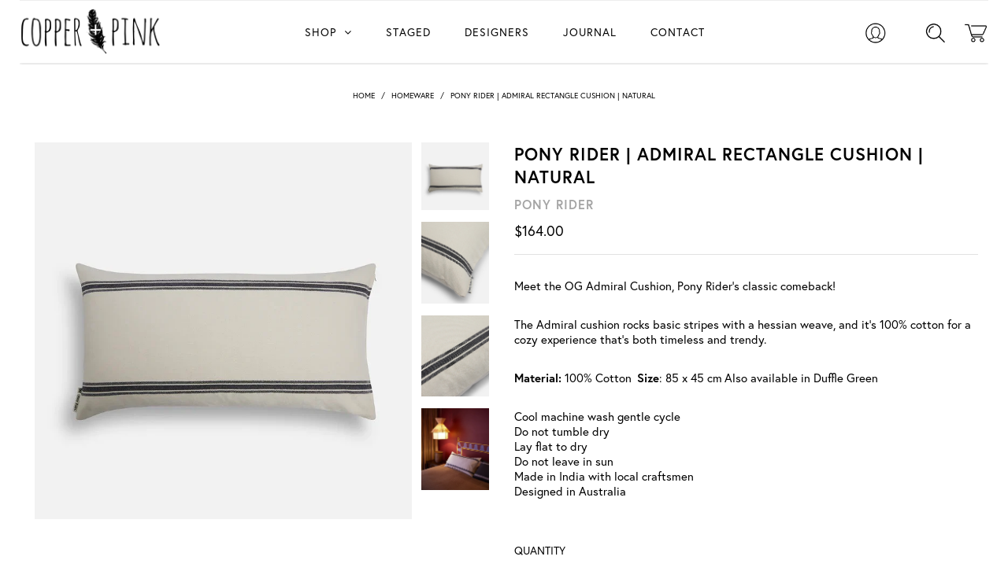

--- FILE ---
content_type: text/html; charset=utf-8
request_url: https://www.copperandpink.com/products/pony-rider-admiral-rectangle-cushion-natural
body_size: 17050
content:
<!DOCTYPE html>
<!--[if lt IE 7 ]><html class="ie ie6" lang="en"> <![endif]-->
<!--[if IE 7 ]><html class="ie ie7" lang="en"> <![endif]-->
<!--[if IE 8 ]><html class="ie ie8" lang="en"> <![endif]-->
<!--[if (gte IE 9)|!(IE)]><!--><html lang="en"> <!--<![endif]-->
<head>

  <meta charset="utf-8" />

    
    

  
  

  
    

  
     

  
     

  
    

  
       

  
    

  
  

  
  

  
      

  
   

  
     

  
      

  
   

  
   

  
   
  

<meta property="og:type" content="product">
<meta property="og:title" content="Pony Rider | Admiral Rectangle Cushion | Natural">
<meta property="og:url" content="https://www.copperandpink.com/products/pony-rider-admiral-rectangle-cushion-natural">
<meta property="og:description" content="
Meet the OG Admiral Cushion, Pony Rider&#39;s classic comeback! 

The Admiral cushion rocks basic stripes with a hessian weave, and it&#39;s 100% cotton for a cozy experience that&#39;s both timeless and trendy.

Material: 100% Cotton 
 
Size: 85 x 45 cm
Also available in Duffle Green 
 
Cool machine wash gentle cycleDo not tumble dryLay flat to dryDo not leave in sunMade in India with local craftsmenDesigned in Australia">

<meta property="og:image" content="http://www.copperandpink.com/cdn/shop/files/AdmiralCushion_Natural_85_45FRONT_jpg_grande.jpg?v=1700620430">
<meta property="og:image:secure_url" content="https://www.copperandpink.com/cdn/shop/files/AdmiralCushion_Natural_85_45FRONT_jpg_grande.jpg?v=1700620430">

<meta property="og:image" content="http://www.copperandpink.com/cdn/shop/files/AdmiralCushion_Natural_85_45DETAIL2_jpg_grande.jpg?v=1700620429">
<meta property="og:image:secure_url" content="https://www.copperandpink.com/cdn/shop/files/AdmiralCushion_Natural_85_45DETAIL2_jpg_grande.jpg?v=1700620429">

<meta property="og:image" content="http://www.copperandpink.com/cdn/shop/files/AdmiralCushion_Natural_85_45DETAIL_jpg_grande.jpg?v=1700620430">
<meta property="og:image:secure_url" content="https://www.copperandpink.com/cdn/shop/files/AdmiralCushion_Natural_85_45DETAIL_jpg_grande.jpg?v=1700620430">

<meta property="og:price:amount" content="164.00">
<meta property="og:price:currency" content="NZD">

<meta property="og:site_name" content="Copper + Pink">



<meta name="twitter:card" content="summary">


<meta name="twitter:site" content="@">


<meta name="twitter:title" content="Pony Rider | Admiral Rectangle Cushion | Natural">
<meta name="twitter:description" content="
Meet the OG Admiral Cushion, Pony Rider&#39;s classic comeback! 

The Admiral cushion rocks basic stripes with a hessian weave, and it&#39;s 100% cotton for a cozy experience that&#39;s both timeless and trendy.">
<meta name="twitter:image" content="https://www.copperandpink.com/cdn/shop/files/AdmiralCushion_Natural_85_45FRONT_jpg_large.jpg?v=1700620430">
<meta name="twitter:image:width" content="480">
<meta name="twitter:image:height" content="480">


  <!-- SEO
================================================== -->

  <title>
    Pony Rider | Admiral Rectangle Cushion | Natural &ndash; Copper + Pink
  </title>
  
  <meta name="description" content="Meet the OG Admiral Cushion, Pony Rider&#39;s classic comeback! The Admiral cushion rocks basic stripes with a hessian weave, and it&#39;s 100% cotton for a cozy experience that&#39;s both timeless and trendy. Material: 100% Cotton  Size: 85 x 45 cm Also available in Duffle Green  Cool machine wash gentle cycleDo not tumble dryLay" />
  
  <link rel="canonical" href="https://www.copperandpink.com/products/pony-rider-admiral-rectangle-cushion-natural" />

  <!-- CSS
================================================== -->

  <link href="//www.copperandpink.com/cdn/shop/t/8/assets/stylesheet.css?v=1719219243438656081730334929" rel="stylesheet" type="text/css" media="all" />
  <link href="//www.copperandpink.com/cdn/shop/t/8/assets/queries.css?v=30570255055263214251511297940" rel="stylesheet" type="text/css" media="all" />

  <!-- JS
================================================== -->

  <script type="text/javascript" src="//ajax.googleapis.com/ajax/libs/jquery/2.2.4/jquery.min.js"></script>
  <script src="//www.copperandpink.com/cdn/shop/t/8/assets/theme.js?v=118514901396146643981511298553" type="text/javascript"></script>
  <script src="//www.copperandpink.com/cdn/shopifycloud/storefront/assets/themes_support/option_selection-b017cd28.js" type="text/javascript"></script>  
  

  <meta name="viewport" content="width=device-width, initial-scale=1">
  
  <link rel="shortcut icon" href="//www.copperandpink.com/cdn/shop/t/8/assets/favicon_1.ico?v=44740203530845168441511143351" type="image/x-icon">
  <link rel="icon" href="//www.copperandpink.com/cdn/shop/t/8/assets/favicon_1.ico?v=44740203530845168441511143351" type="image/x-icon">
  
  <script>window.performance && window.performance.mark && window.performance.mark('shopify.content_for_header.start');</script><meta id="shopify-digital-wallet" name="shopify-digital-wallet" content="/7570587/digital_wallets/dialog">
<meta name="shopify-checkout-api-token" content="93d96ba53fee21c7849ad51f74c2e5d4">
<meta id="in-context-paypal-metadata" data-shop-id="7570587" data-venmo-supported="false" data-environment="production" data-locale="en_US" data-paypal-v4="true" data-currency="NZD">
<link rel="alternate" type="application/json+oembed" href="https://www.copperandpink.com/products/pony-rider-admiral-rectangle-cushion-natural.oembed">
<script async="async" src="/checkouts/internal/preloads.js?locale=en-NZ"></script>
<link rel="preconnect" href="https://shop.app" crossorigin="anonymous">
<script async="async" src="https://shop.app/checkouts/internal/preloads.js?locale=en-NZ&shop_id=7570587" crossorigin="anonymous"></script>
<script id="apple-pay-shop-capabilities" type="application/json">{"shopId":7570587,"countryCode":"NZ","currencyCode":"NZD","merchantCapabilities":["supports3DS"],"merchantId":"gid:\/\/shopify\/Shop\/7570587","merchantName":"Copper + Pink","requiredBillingContactFields":["postalAddress","email","phone"],"requiredShippingContactFields":["postalAddress","email","phone"],"shippingType":"shipping","supportedNetworks":["visa","masterCard","amex","jcb"],"total":{"type":"pending","label":"Copper + Pink","amount":"1.00"},"shopifyPaymentsEnabled":true,"supportsSubscriptions":true}</script>
<script id="shopify-features" type="application/json">{"accessToken":"93d96ba53fee21c7849ad51f74c2e5d4","betas":["rich-media-storefront-analytics"],"domain":"www.copperandpink.com","predictiveSearch":true,"shopId":7570587,"locale":"en"}</script>
<script>var Shopify = Shopify || {};
Shopify.shop = "copper-and-pink.myshopify.com";
Shopify.locale = "en";
Shopify.currency = {"active":"NZD","rate":"1.0"};
Shopify.country = "NZ";
Shopify.theme = {"name":"Copper + Pink 2017","id":6645186590,"schema_name":null,"schema_version":null,"theme_store_id":null,"role":"main"};
Shopify.theme.handle = "null";
Shopify.theme.style = {"id":null,"handle":null};
Shopify.cdnHost = "www.copperandpink.com/cdn";
Shopify.routes = Shopify.routes || {};
Shopify.routes.root = "/";</script>
<script type="module">!function(o){(o.Shopify=o.Shopify||{}).modules=!0}(window);</script>
<script>!function(o){function n(){var o=[];function n(){o.push(Array.prototype.slice.apply(arguments))}return n.q=o,n}var t=o.Shopify=o.Shopify||{};t.loadFeatures=n(),t.autoloadFeatures=n()}(window);</script>
<script>
  window.ShopifyPay = window.ShopifyPay || {};
  window.ShopifyPay.apiHost = "shop.app\/pay";
  window.ShopifyPay.redirectState = null;
</script>
<script id="shop-js-analytics" type="application/json">{"pageType":"product"}</script>
<script defer="defer" async type="module" src="//www.copperandpink.com/cdn/shopifycloud/shop-js/modules/v2/client.init-shop-cart-sync_BT-GjEfc.en.esm.js"></script>
<script defer="defer" async type="module" src="//www.copperandpink.com/cdn/shopifycloud/shop-js/modules/v2/chunk.common_D58fp_Oc.esm.js"></script>
<script defer="defer" async type="module" src="//www.copperandpink.com/cdn/shopifycloud/shop-js/modules/v2/chunk.modal_xMitdFEc.esm.js"></script>
<script type="module">
  await import("//www.copperandpink.com/cdn/shopifycloud/shop-js/modules/v2/client.init-shop-cart-sync_BT-GjEfc.en.esm.js");
await import("//www.copperandpink.com/cdn/shopifycloud/shop-js/modules/v2/chunk.common_D58fp_Oc.esm.js");
await import("//www.copperandpink.com/cdn/shopifycloud/shop-js/modules/v2/chunk.modal_xMitdFEc.esm.js");

  window.Shopify.SignInWithShop?.initShopCartSync?.({"fedCMEnabled":true,"windoidEnabled":true});

</script>
<script>
  window.Shopify = window.Shopify || {};
  if (!window.Shopify.featureAssets) window.Shopify.featureAssets = {};
  window.Shopify.featureAssets['shop-js'] = {"shop-cart-sync":["modules/v2/client.shop-cart-sync_DZOKe7Ll.en.esm.js","modules/v2/chunk.common_D58fp_Oc.esm.js","modules/v2/chunk.modal_xMitdFEc.esm.js"],"init-fed-cm":["modules/v2/client.init-fed-cm_B6oLuCjv.en.esm.js","modules/v2/chunk.common_D58fp_Oc.esm.js","modules/v2/chunk.modal_xMitdFEc.esm.js"],"shop-cash-offers":["modules/v2/client.shop-cash-offers_D2sdYoxE.en.esm.js","modules/v2/chunk.common_D58fp_Oc.esm.js","modules/v2/chunk.modal_xMitdFEc.esm.js"],"shop-login-button":["modules/v2/client.shop-login-button_QeVjl5Y3.en.esm.js","modules/v2/chunk.common_D58fp_Oc.esm.js","modules/v2/chunk.modal_xMitdFEc.esm.js"],"pay-button":["modules/v2/client.pay-button_DXTOsIq6.en.esm.js","modules/v2/chunk.common_D58fp_Oc.esm.js","modules/v2/chunk.modal_xMitdFEc.esm.js"],"shop-button":["modules/v2/client.shop-button_DQZHx9pm.en.esm.js","modules/v2/chunk.common_D58fp_Oc.esm.js","modules/v2/chunk.modal_xMitdFEc.esm.js"],"avatar":["modules/v2/client.avatar_BTnouDA3.en.esm.js"],"init-windoid":["modules/v2/client.init-windoid_CR1B-cfM.en.esm.js","modules/v2/chunk.common_D58fp_Oc.esm.js","modules/v2/chunk.modal_xMitdFEc.esm.js"],"init-shop-for-new-customer-accounts":["modules/v2/client.init-shop-for-new-customer-accounts_C_vY_xzh.en.esm.js","modules/v2/client.shop-login-button_QeVjl5Y3.en.esm.js","modules/v2/chunk.common_D58fp_Oc.esm.js","modules/v2/chunk.modal_xMitdFEc.esm.js"],"init-shop-email-lookup-coordinator":["modules/v2/client.init-shop-email-lookup-coordinator_BI7n9ZSv.en.esm.js","modules/v2/chunk.common_D58fp_Oc.esm.js","modules/v2/chunk.modal_xMitdFEc.esm.js"],"init-shop-cart-sync":["modules/v2/client.init-shop-cart-sync_BT-GjEfc.en.esm.js","modules/v2/chunk.common_D58fp_Oc.esm.js","modules/v2/chunk.modal_xMitdFEc.esm.js"],"shop-toast-manager":["modules/v2/client.shop-toast-manager_DiYdP3xc.en.esm.js","modules/v2/chunk.common_D58fp_Oc.esm.js","modules/v2/chunk.modal_xMitdFEc.esm.js"],"init-customer-accounts":["modules/v2/client.init-customer-accounts_D9ZNqS-Q.en.esm.js","modules/v2/client.shop-login-button_QeVjl5Y3.en.esm.js","modules/v2/chunk.common_D58fp_Oc.esm.js","modules/v2/chunk.modal_xMitdFEc.esm.js"],"init-customer-accounts-sign-up":["modules/v2/client.init-customer-accounts-sign-up_iGw4briv.en.esm.js","modules/v2/client.shop-login-button_QeVjl5Y3.en.esm.js","modules/v2/chunk.common_D58fp_Oc.esm.js","modules/v2/chunk.modal_xMitdFEc.esm.js"],"shop-follow-button":["modules/v2/client.shop-follow-button_CqMgW2wH.en.esm.js","modules/v2/chunk.common_D58fp_Oc.esm.js","modules/v2/chunk.modal_xMitdFEc.esm.js"],"checkout-modal":["modules/v2/client.checkout-modal_xHeaAweL.en.esm.js","modules/v2/chunk.common_D58fp_Oc.esm.js","modules/v2/chunk.modal_xMitdFEc.esm.js"],"shop-login":["modules/v2/client.shop-login_D91U-Q7h.en.esm.js","modules/v2/chunk.common_D58fp_Oc.esm.js","modules/v2/chunk.modal_xMitdFEc.esm.js"],"lead-capture":["modules/v2/client.lead-capture_BJmE1dJe.en.esm.js","modules/v2/chunk.common_D58fp_Oc.esm.js","modules/v2/chunk.modal_xMitdFEc.esm.js"],"payment-terms":["modules/v2/client.payment-terms_Ci9AEqFq.en.esm.js","modules/v2/chunk.common_D58fp_Oc.esm.js","modules/v2/chunk.modal_xMitdFEc.esm.js"]};
</script>
<script>(function() {
  var isLoaded = false;
  function asyncLoad() {
    if (isLoaded) return;
    isLoaded = true;
    var urls = ["https:\/\/chimpstatic.com\/mcjs-connected\/js\/users\/1d678086eec34f054715b78f2\/32ef658f0e0c8a0a7b7d3ee6e.js?shop=copper-and-pink.myshopify.com","https:\/\/js.jilt.com\/storefront\/v1\/jilt.js?shop=copper-and-pink.myshopify.com"];
    for (var i = 0; i < urls.length; i++) {
      var s = document.createElement('script');
      s.type = 'text/javascript';
      s.async = true;
      s.src = urls[i];
      var x = document.getElementsByTagName('script')[0];
      x.parentNode.insertBefore(s, x);
    }
  };
  if(window.attachEvent) {
    window.attachEvent('onload', asyncLoad);
  } else {
    window.addEventListener('load', asyncLoad, false);
  }
})();</script>
<script id="__st">var __st={"a":7570587,"offset":46800,"reqid":"346165bc-76a1-4e2e-9d54-3fab9fcf3c15-1769266757","pageurl":"www.copperandpink.com\/products\/pony-rider-admiral-rectangle-cushion-natural","u":"50e3d89446f0","p":"product","rtyp":"product","rid":9018998128941};</script>
<script>window.ShopifyPaypalV4VisibilityTracking = true;</script>
<script id="captcha-bootstrap">!function(){'use strict';const t='contact',e='account',n='new_comment',o=[[t,t],['blogs',n],['comments',n],[t,'customer']],c=[[e,'customer_login'],[e,'guest_login'],[e,'recover_customer_password'],[e,'create_customer']],r=t=>t.map((([t,e])=>`form[action*='/${t}']:not([data-nocaptcha='true']) input[name='form_type'][value='${e}']`)).join(','),a=t=>()=>t?[...document.querySelectorAll(t)].map((t=>t.form)):[];function s(){const t=[...o],e=r(t);return a(e)}const i='password',u='form_key',d=['recaptcha-v3-token','g-recaptcha-response','h-captcha-response',i],f=()=>{try{return window.sessionStorage}catch{return}},m='__shopify_v',_=t=>t.elements[u];function p(t,e,n=!1){try{const o=window.sessionStorage,c=JSON.parse(o.getItem(e)),{data:r}=function(t){const{data:e,action:n}=t;return t[m]||n?{data:e,action:n}:{data:t,action:n}}(c);for(const[e,n]of Object.entries(r))t.elements[e]&&(t.elements[e].value=n);n&&o.removeItem(e)}catch(o){console.error('form repopulation failed',{error:o})}}const l='form_type',E='cptcha';function T(t){t.dataset[E]=!0}const w=window,h=w.document,L='Shopify',v='ce_forms',y='captcha';let A=!1;((t,e)=>{const n=(g='f06e6c50-85a8-45c8-87d0-21a2b65856fe',I='https://cdn.shopify.com/shopifycloud/storefront-forms-hcaptcha/ce_storefront_forms_captcha_hcaptcha.v1.5.2.iife.js',D={infoText:'Protected by hCaptcha',privacyText:'Privacy',termsText:'Terms'},(t,e,n)=>{const o=w[L][v],c=o.bindForm;if(c)return c(t,g,e,D).then(n);var r;o.q.push([[t,g,e,D],n]),r=I,A||(h.body.append(Object.assign(h.createElement('script'),{id:'captcha-provider',async:!0,src:r})),A=!0)});var g,I,D;w[L]=w[L]||{},w[L][v]=w[L][v]||{},w[L][v].q=[],w[L][y]=w[L][y]||{},w[L][y].protect=function(t,e){n(t,void 0,e),T(t)},Object.freeze(w[L][y]),function(t,e,n,w,h,L){const[v,y,A,g]=function(t,e,n){const i=e?o:[],u=t?c:[],d=[...i,...u],f=r(d),m=r(i),_=r(d.filter((([t,e])=>n.includes(e))));return[a(f),a(m),a(_),s()]}(w,h,L),I=t=>{const e=t.target;return e instanceof HTMLFormElement?e:e&&e.form},D=t=>v().includes(t);t.addEventListener('submit',(t=>{const e=I(t);if(!e)return;const n=D(e)&&!e.dataset.hcaptchaBound&&!e.dataset.recaptchaBound,o=_(e),c=g().includes(e)&&(!o||!o.value);(n||c)&&t.preventDefault(),c&&!n&&(function(t){try{if(!f())return;!function(t){const e=f();if(!e)return;const n=_(t);if(!n)return;const o=n.value;o&&e.removeItem(o)}(t);const e=Array.from(Array(32),(()=>Math.random().toString(36)[2])).join('');!function(t,e){_(t)||t.append(Object.assign(document.createElement('input'),{type:'hidden',name:u})),t.elements[u].value=e}(t,e),function(t,e){const n=f();if(!n)return;const o=[...t.querySelectorAll(`input[type='${i}']`)].map((({name:t})=>t)),c=[...d,...o],r={};for(const[a,s]of new FormData(t).entries())c.includes(a)||(r[a]=s);n.setItem(e,JSON.stringify({[m]:1,action:t.action,data:r}))}(t,e)}catch(e){console.error('failed to persist form',e)}}(e),e.submit())}));const S=(t,e)=>{t&&!t.dataset[E]&&(n(t,e.some((e=>e===t))),T(t))};for(const o of['focusin','change'])t.addEventListener(o,(t=>{const e=I(t);D(e)&&S(e,y())}));const B=e.get('form_key'),M=e.get(l),P=B&&M;t.addEventListener('DOMContentLoaded',(()=>{const t=y();if(P)for(const e of t)e.elements[l].value===M&&p(e,B);[...new Set([...A(),...v().filter((t=>'true'===t.dataset.shopifyCaptcha))])].forEach((e=>S(e,t)))}))}(h,new URLSearchParams(w.location.search),n,t,e,['guest_login'])})(!0,!0)}();</script>
<script integrity="sha256-4kQ18oKyAcykRKYeNunJcIwy7WH5gtpwJnB7kiuLZ1E=" data-source-attribution="shopify.loadfeatures" defer="defer" src="//www.copperandpink.com/cdn/shopifycloud/storefront/assets/storefront/load_feature-a0a9edcb.js" crossorigin="anonymous"></script>
<script crossorigin="anonymous" defer="defer" src="//www.copperandpink.com/cdn/shopifycloud/storefront/assets/shopify_pay/storefront-65b4c6d7.js?v=20250812"></script>
<script data-source-attribution="shopify.dynamic_checkout.dynamic.init">var Shopify=Shopify||{};Shopify.PaymentButton=Shopify.PaymentButton||{isStorefrontPortableWallets:!0,init:function(){window.Shopify.PaymentButton.init=function(){};var t=document.createElement("script");t.src="https://www.copperandpink.com/cdn/shopifycloud/portable-wallets/latest/portable-wallets.en.js",t.type="module",document.head.appendChild(t)}};
</script>
<script data-source-attribution="shopify.dynamic_checkout.buyer_consent">
  function portableWalletsHideBuyerConsent(e){var t=document.getElementById("shopify-buyer-consent"),n=document.getElementById("shopify-subscription-policy-button");t&&n&&(t.classList.add("hidden"),t.setAttribute("aria-hidden","true"),n.removeEventListener("click",e))}function portableWalletsShowBuyerConsent(e){var t=document.getElementById("shopify-buyer-consent"),n=document.getElementById("shopify-subscription-policy-button");t&&n&&(t.classList.remove("hidden"),t.removeAttribute("aria-hidden"),n.addEventListener("click",e))}window.Shopify?.PaymentButton&&(window.Shopify.PaymentButton.hideBuyerConsent=portableWalletsHideBuyerConsent,window.Shopify.PaymentButton.showBuyerConsent=portableWalletsShowBuyerConsent);
</script>
<script data-source-attribution="shopify.dynamic_checkout.cart.bootstrap">document.addEventListener("DOMContentLoaded",(function(){function t(){return document.querySelector("shopify-accelerated-checkout-cart, shopify-accelerated-checkout")}if(t())Shopify.PaymentButton.init();else{new MutationObserver((function(e,n){t()&&(Shopify.PaymentButton.init(),n.disconnect())})).observe(document.body,{childList:!0,subtree:!0})}}));
</script>
<link id="shopify-accelerated-checkout-styles" rel="stylesheet" media="screen" href="https://www.copperandpink.com/cdn/shopifycloud/portable-wallets/latest/accelerated-checkout-backwards-compat.css" crossorigin="anonymous">
<style id="shopify-accelerated-checkout-cart">
        #shopify-buyer-consent {
  margin-top: 1em;
  display: inline-block;
  width: 100%;
}

#shopify-buyer-consent.hidden {
  display: none;
}

#shopify-subscription-policy-button {
  background: none;
  border: none;
  padding: 0;
  text-decoration: underline;
  font-size: inherit;
  cursor: pointer;
}

#shopify-subscription-policy-button::before {
  box-shadow: none;
}

      </style>

<script>window.performance && window.performance.mark && window.performance.mark('shopify.content_for_header.end');</script>
  <link rel="next" href="/next"/>
  <link rel="prev" href="/prev"/>
  <link rel="stylesheet" href="https://use.typekit.net/wxt6bpk.css">
  <style>
    
    @media all and (min-width: 960px){
    .scrollheader {
   	 	position: relative;
   	 	border-bottom: 2px solid #f2f2f2;
    }
    }
    @media all and (max-width: 959px){
    .scrollheader {
   	 	position: relative;
   	 	border-bottom: 1px solid #f2f2f2;
    }
    }
    
    @media all and (max-width: 1220px){

    #navigation  .row{
      width: 100% !important ;
    }
    }
  </style>
  <script type='text/javascript'>var jiltStorefrontParams = {"capture_email_on_add_to_cart":0,"platform":"shopify","popover_dismiss_message":"Your email and cart are saved so we can send you email reminders about this order.","shop_uuid":"b5f412ff-a37c-4e57-9cda-8303244925f4"}; </script>

<link href="https://monorail-edge.shopifysvc.com" rel="dns-prefetch">
<script>(function(){if ("sendBeacon" in navigator && "performance" in window) {try {var session_token_from_headers = performance.getEntriesByType('navigation')[0].serverTiming.find(x => x.name == '_s').description;} catch {var session_token_from_headers = undefined;}var session_cookie_matches = document.cookie.match(/_shopify_s=([^;]*)/);var session_token_from_cookie = session_cookie_matches && session_cookie_matches.length === 2 ? session_cookie_matches[1] : "";var session_token = session_token_from_headers || session_token_from_cookie || "";function handle_abandonment_event(e) {var entries = performance.getEntries().filter(function(entry) {return /monorail-edge.shopifysvc.com/.test(entry.name);});if (!window.abandonment_tracked && entries.length === 0) {window.abandonment_tracked = true;var currentMs = Date.now();var navigation_start = performance.timing.navigationStart;var payload = {shop_id: 7570587,url: window.location.href,navigation_start,duration: currentMs - navigation_start,session_token,page_type: "product"};window.navigator.sendBeacon("https://monorail-edge.shopifysvc.com/v1/produce", JSON.stringify({schema_id: "online_store_buyer_site_abandonment/1.1",payload: payload,metadata: {event_created_at_ms: currentMs,event_sent_at_ms: currentMs}}));}}window.addEventListener('pagehide', handle_abandonment_event);}}());</script>
<script id="web-pixels-manager-setup">(function e(e,d,r,n,o){if(void 0===o&&(o={}),!Boolean(null===(a=null===(i=window.Shopify)||void 0===i?void 0:i.analytics)||void 0===a?void 0:a.replayQueue)){var i,a;window.Shopify=window.Shopify||{};var t=window.Shopify;t.analytics=t.analytics||{};var s=t.analytics;s.replayQueue=[],s.publish=function(e,d,r){return s.replayQueue.push([e,d,r]),!0};try{self.performance.mark("wpm:start")}catch(e){}var l=function(){var e={modern:/Edge?\/(1{2}[4-9]|1[2-9]\d|[2-9]\d{2}|\d{4,})\.\d+(\.\d+|)|Firefox\/(1{2}[4-9]|1[2-9]\d|[2-9]\d{2}|\d{4,})\.\d+(\.\d+|)|Chrom(ium|e)\/(9{2}|\d{3,})\.\d+(\.\d+|)|(Maci|X1{2}).+ Version\/(15\.\d+|(1[6-9]|[2-9]\d|\d{3,})\.\d+)([,.]\d+|)( \(\w+\)|)( Mobile\/\w+|) Safari\/|Chrome.+OPR\/(9{2}|\d{3,})\.\d+\.\d+|(CPU[ +]OS|iPhone[ +]OS|CPU[ +]iPhone|CPU IPhone OS|CPU iPad OS)[ +]+(15[._]\d+|(1[6-9]|[2-9]\d|\d{3,})[._]\d+)([._]\d+|)|Android:?[ /-](13[3-9]|1[4-9]\d|[2-9]\d{2}|\d{4,})(\.\d+|)(\.\d+|)|Android.+Firefox\/(13[5-9]|1[4-9]\d|[2-9]\d{2}|\d{4,})\.\d+(\.\d+|)|Android.+Chrom(ium|e)\/(13[3-9]|1[4-9]\d|[2-9]\d{2}|\d{4,})\.\d+(\.\d+|)|SamsungBrowser\/([2-9]\d|\d{3,})\.\d+/,legacy:/Edge?\/(1[6-9]|[2-9]\d|\d{3,})\.\d+(\.\d+|)|Firefox\/(5[4-9]|[6-9]\d|\d{3,})\.\d+(\.\d+|)|Chrom(ium|e)\/(5[1-9]|[6-9]\d|\d{3,})\.\d+(\.\d+|)([\d.]+$|.*Safari\/(?![\d.]+ Edge\/[\d.]+$))|(Maci|X1{2}).+ Version\/(10\.\d+|(1[1-9]|[2-9]\d|\d{3,})\.\d+)([,.]\d+|)( \(\w+\)|)( Mobile\/\w+|) Safari\/|Chrome.+OPR\/(3[89]|[4-9]\d|\d{3,})\.\d+\.\d+|(CPU[ +]OS|iPhone[ +]OS|CPU[ +]iPhone|CPU IPhone OS|CPU iPad OS)[ +]+(10[._]\d+|(1[1-9]|[2-9]\d|\d{3,})[._]\d+)([._]\d+|)|Android:?[ /-](13[3-9]|1[4-9]\d|[2-9]\d{2}|\d{4,})(\.\d+|)(\.\d+|)|Mobile Safari.+OPR\/([89]\d|\d{3,})\.\d+\.\d+|Android.+Firefox\/(13[5-9]|1[4-9]\d|[2-9]\d{2}|\d{4,})\.\d+(\.\d+|)|Android.+Chrom(ium|e)\/(13[3-9]|1[4-9]\d|[2-9]\d{2}|\d{4,})\.\d+(\.\d+|)|Android.+(UC? ?Browser|UCWEB|U3)[ /]?(15\.([5-9]|\d{2,})|(1[6-9]|[2-9]\d|\d{3,})\.\d+)\.\d+|SamsungBrowser\/(5\.\d+|([6-9]|\d{2,})\.\d+)|Android.+MQ{2}Browser\/(14(\.(9|\d{2,})|)|(1[5-9]|[2-9]\d|\d{3,})(\.\d+|))(\.\d+|)|K[Aa][Ii]OS\/(3\.\d+|([4-9]|\d{2,})\.\d+)(\.\d+|)/},d=e.modern,r=e.legacy,n=navigator.userAgent;return n.match(d)?"modern":n.match(r)?"legacy":"unknown"}(),u="modern"===l?"modern":"legacy",c=(null!=n?n:{modern:"",legacy:""})[u],f=function(e){return[e.baseUrl,"/wpm","/b",e.hashVersion,"modern"===e.buildTarget?"m":"l",".js"].join("")}({baseUrl:d,hashVersion:r,buildTarget:u}),m=function(e){var d=e.version,r=e.bundleTarget,n=e.surface,o=e.pageUrl,i=e.monorailEndpoint;return{emit:function(e){var a=e.status,t=e.errorMsg,s=(new Date).getTime(),l=JSON.stringify({metadata:{event_sent_at_ms:s},events:[{schema_id:"web_pixels_manager_load/3.1",payload:{version:d,bundle_target:r,page_url:o,status:a,surface:n,error_msg:t},metadata:{event_created_at_ms:s}}]});if(!i)return console&&console.warn&&console.warn("[Web Pixels Manager] No Monorail endpoint provided, skipping logging."),!1;try{return self.navigator.sendBeacon.bind(self.navigator)(i,l)}catch(e){}var u=new XMLHttpRequest;try{return u.open("POST",i,!0),u.setRequestHeader("Content-Type","text/plain"),u.send(l),!0}catch(e){return console&&console.warn&&console.warn("[Web Pixels Manager] Got an unhandled error while logging to Monorail."),!1}}}}({version:r,bundleTarget:l,surface:e.surface,pageUrl:self.location.href,monorailEndpoint:e.monorailEndpoint});try{o.browserTarget=l,function(e){var d=e.src,r=e.async,n=void 0===r||r,o=e.onload,i=e.onerror,a=e.sri,t=e.scriptDataAttributes,s=void 0===t?{}:t,l=document.createElement("script"),u=document.querySelector("head"),c=document.querySelector("body");if(l.async=n,l.src=d,a&&(l.integrity=a,l.crossOrigin="anonymous"),s)for(var f in s)if(Object.prototype.hasOwnProperty.call(s,f))try{l.dataset[f]=s[f]}catch(e){}if(o&&l.addEventListener("load",o),i&&l.addEventListener("error",i),u)u.appendChild(l);else{if(!c)throw new Error("Did not find a head or body element to append the script");c.appendChild(l)}}({src:f,async:!0,onload:function(){if(!function(){var e,d;return Boolean(null===(d=null===(e=window.Shopify)||void 0===e?void 0:e.analytics)||void 0===d?void 0:d.initialized)}()){var d=window.webPixelsManager.init(e)||void 0;if(d){var r=window.Shopify.analytics;r.replayQueue.forEach((function(e){var r=e[0],n=e[1],o=e[2];d.publishCustomEvent(r,n,o)})),r.replayQueue=[],r.publish=d.publishCustomEvent,r.visitor=d.visitor,r.initialized=!0}}},onerror:function(){return m.emit({status:"failed",errorMsg:"".concat(f," has failed to load")})},sri:function(e){var d=/^sha384-[A-Za-z0-9+/=]+$/;return"string"==typeof e&&d.test(e)}(c)?c:"",scriptDataAttributes:o}),m.emit({status:"loading"})}catch(e){m.emit({status:"failed",errorMsg:(null==e?void 0:e.message)||"Unknown error"})}}})({shopId: 7570587,storefrontBaseUrl: "https://www.copperandpink.com",extensionsBaseUrl: "https://extensions.shopifycdn.com/cdn/shopifycloud/web-pixels-manager",monorailEndpoint: "https://monorail-edge.shopifysvc.com/unstable/produce_batch",surface: "storefront-renderer",enabledBetaFlags: ["2dca8a86"],webPixelsConfigList: [{"id":"shopify-app-pixel","configuration":"{}","eventPayloadVersion":"v1","runtimeContext":"STRICT","scriptVersion":"0450","apiClientId":"shopify-pixel","type":"APP","privacyPurposes":["ANALYTICS","MARKETING"]},{"id":"shopify-custom-pixel","eventPayloadVersion":"v1","runtimeContext":"LAX","scriptVersion":"0450","apiClientId":"shopify-pixel","type":"CUSTOM","privacyPurposes":["ANALYTICS","MARKETING"]}],isMerchantRequest: false,initData: {"shop":{"name":"Copper + Pink","paymentSettings":{"currencyCode":"NZD"},"myshopifyDomain":"copper-and-pink.myshopify.com","countryCode":"NZ","storefrontUrl":"https:\/\/www.copperandpink.com"},"customer":null,"cart":null,"checkout":null,"productVariants":[{"price":{"amount":164.0,"currencyCode":"NZD"},"product":{"title":"Pony Rider | Admiral Rectangle Cushion | Natural","vendor":"Pony Rider","id":"9018998128941","untranslatedTitle":"Pony Rider | Admiral Rectangle Cushion | Natural","url":"\/products\/pony-rider-admiral-rectangle-cushion-natural","type":"Homeware"},"id":"47618507440429","image":{"src":"\/\/www.copperandpink.com\/cdn\/shop\/files\/AdmiralCushion_Natural_85_45FRONT_jpg.jpg?v=1700620430"},"sku":"CPU34002R","title":"Default Title","untranslatedTitle":"Default Title"}],"purchasingCompany":null},},"https://www.copperandpink.com/cdn","fcfee988w5aeb613cpc8e4bc33m6693e112",{"modern":"","legacy":""},{"shopId":"7570587","storefrontBaseUrl":"https:\/\/www.copperandpink.com","extensionBaseUrl":"https:\/\/extensions.shopifycdn.com\/cdn\/shopifycloud\/web-pixels-manager","surface":"storefront-renderer","enabledBetaFlags":"[\"2dca8a86\"]","isMerchantRequest":"false","hashVersion":"fcfee988w5aeb613cpc8e4bc33m6693e112","publish":"custom","events":"[[\"page_viewed\",{}],[\"product_viewed\",{\"productVariant\":{\"price\":{\"amount\":164.0,\"currencyCode\":\"NZD\"},\"product\":{\"title\":\"Pony Rider | Admiral Rectangle Cushion | Natural\",\"vendor\":\"Pony Rider\",\"id\":\"9018998128941\",\"untranslatedTitle\":\"Pony Rider | Admiral Rectangle Cushion | Natural\",\"url\":\"\/products\/pony-rider-admiral-rectangle-cushion-natural\",\"type\":\"Homeware\"},\"id\":\"47618507440429\",\"image\":{\"src\":\"\/\/www.copperandpink.com\/cdn\/shop\/files\/AdmiralCushion_Natural_85_45FRONT_jpg.jpg?v=1700620430\"},\"sku\":\"CPU34002R\",\"title\":\"Default Title\",\"untranslatedTitle\":\"Default Title\"}}]]"});</script><script>
  window.ShopifyAnalytics = window.ShopifyAnalytics || {};
  window.ShopifyAnalytics.meta = window.ShopifyAnalytics.meta || {};
  window.ShopifyAnalytics.meta.currency = 'NZD';
  var meta = {"product":{"id":9018998128941,"gid":"gid:\/\/shopify\/Product\/9018998128941","vendor":"Pony Rider","type":"Homeware","handle":"pony-rider-admiral-rectangle-cushion-natural","variants":[{"id":47618507440429,"price":16400,"name":"Pony Rider | Admiral Rectangle Cushion | Natural","public_title":null,"sku":"CPU34002R"}],"remote":false},"page":{"pageType":"product","resourceType":"product","resourceId":9018998128941,"requestId":"346165bc-76a1-4e2e-9d54-3fab9fcf3c15-1769266757"}};
  for (var attr in meta) {
    window.ShopifyAnalytics.meta[attr] = meta[attr];
  }
</script>
<script class="analytics">
  (function () {
    var customDocumentWrite = function(content) {
      var jquery = null;

      if (window.jQuery) {
        jquery = window.jQuery;
      } else if (window.Checkout && window.Checkout.$) {
        jquery = window.Checkout.$;
      }

      if (jquery) {
        jquery('body').append(content);
      }
    };

    var hasLoggedConversion = function(token) {
      if (token) {
        return document.cookie.indexOf('loggedConversion=' + token) !== -1;
      }
      return false;
    }

    var setCookieIfConversion = function(token) {
      if (token) {
        var twoMonthsFromNow = new Date(Date.now());
        twoMonthsFromNow.setMonth(twoMonthsFromNow.getMonth() + 2);

        document.cookie = 'loggedConversion=' + token + '; expires=' + twoMonthsFromNow;
      }
    }

    var trekkie = window.ShopifyAnalytics.lib = window.trekkie = window.trekkie || [];
    if (trekkie.integrations) {
      return;
    }
    trekkie.methods = [
      'identify',
      'page',
      'ready',
      'track',
      'trackForm',
      'trackLink'
    ];
    trekkie.factory = function(method) {
      return function() {
        var args = Array.prototype.slice.call(arguments);
        args.unshift(method);
        trekkie.push(args);
        return trekkie;
      };
    };
    for (var i = 0; i < trekkie.methods.length; i++) {
      var key = trekkie.methods[i];
      trekkie[key] = trekkie.factory(key);
    }
    trekkie.load = function(config) {
      trekkie.config = config || {};
      trekkie.config.initialDocumentCookie = document.cookie;
      var first = document.getElementsByTagName('script')[0];
      var script = document.createElement('script');
      script.type = 'text/javascript';
      script.onerror = function(e) {
        var scriptFallback = document.createElement('script');
        scriptFallback.type = 'text/javascript';
        scriptFallback.onerror = function(error) {
                var Monorail = {
      produce: function produce(monorailDomain, schemaId, payload) {
        var currentMs = new Date().getTime();
        var event = {
          schema_id: schemaId,
          payload: payload,
          metadata: {
            event_created_at_ms: currentMs,
            event_sent_at_ms: currentMs
          }
        };
        return Monorail.sendRequest("https://" + monorailDomain + "/v1/produce", JSON.stringify(event));
      },
      sendRequest: function sendRequest(endpointUrl, payload) {
        // Try the sendBeacon API
        if (window && window.navigator && typeof window.navigator.sendBeacon === 'function' && typeof window.Blob === 'function' && !Monorail.isIos12()) {
          var blobData = new window.Blob([payload], {
            type: 'text/plain'
          });

          if (window.navigator.sendBeacon(endpointUrl, blobData)) {
            return true;
          } // sendBeacon was not successful

        } // XHR beacon

        var xhr = new XMLHttpRequest();

        try {
          xhr.open('POST', endpointUrl);
          xhr.setRequestHeader('Content-Type', 'text/plain');
          xhr.send(payload);
        } catch (e) {
          console.log(e);
        }

        return false;
      },
      isIos12: function isIos12() {
        return window.navigator.userAgent.lastIndexOf('iPhone; CPU iPhone OS 12_') !== -1 || window.navigator.userAgent.lastIndexOf('iPad; CPU OS 12_') !== -1;
      }
    };
    Monorail.produce('monorail-edge.shopifysvc.com',
      'trekkie_storefront_load_errors/1.1',
      {shop_id: 7570587,
      theme_id: 6645186590,
      app_name: "storefront",
      context_url: window.location.href,
      source_url: "//www.copperandpink.com/cdn/s/trekkie.storefront.8d95595f799fbf7e1d32231b9a28fd43b70c67d3.min.js"});

        };
        scriptFallback.async = true;
        scriptFallback.src = '//www.copperandpink.com/cdn/s/trekkie.storefront.8d95595f799fbf7e1d32231b9a28fd43b70c67d3.min.js';
        first.parentNode.insertBefore(scriptFallback, first);
      };
      script.async = true;
      script.src = '//www.copperandpink.com/cdn/s/trekkie.storefront.8d95595f799fbf7e1d32231b9a28fd43b70c67d3.min.js';
      first.parentNode.insertBefore(script, first);
    };
    trekkie.load(
      {"Trekkie":{"appName":"storefront","development":false,"defaultAttributes":{"shopId":7570587,"isMerchantRequest":null,"themeId":6645186590,"themeCityHash":"9967972662865758057","contentLanguage":"en","currency":"NZD","eventMetadataId":"2e07cebf-8fed-44ed-9f22-aeaf8a9d4e76"},"isServerSideCookieWritingEnabled":true,"monorailRegion":"shop_domain","enabledBetaFlags":["65f19447"]},"Session Attribution":{},"S2S":{"facebookCapiEnabled":false,"source":"trekkie-storefront-renderer","apiClientId":580111}}
    );

    var loaded = false;
    trekkie.ready(function() {
      if (loaded) return;
      loaded = true;

      window.ShopifyAnalytics.lib = window.trekkie;

      var originalDocumentWrite = document.write;
      document.write = customDocumentWrite;
      try { window.ShopifyAnalytics.merchantGoogleAnalytics.call(this); } catch(error) {};
      document.write = originalDocumentWrite;

      window.ShopifyAnalytics.lib.page(null,{"pageType":"product","resourceType":"product","resourceId":9018998128941,"requestId":"346165bc-76a1-4e2e-9d54-3fab9fcf3c15-1769266757","shopifyEmitted":true});

      var match = window.location.pathname.match(/checkouts\/(.+)\/(thank_you|post_purchase)/)
      var token = match? match[1]: undefined;
      if (!hasLoggedConversion(token)) {
        setCookieIfConversion(token);
        window.ShopifyAnalytics.lib.track("Viewed Product",{"currency":"NZD","variantId":47618507440429,"productId":9018998128941,"productGid":"gid:\/\/shopify\/Product\/9018998128941","name":"Pony Rider | Admiral Rectangle Cushion | Natural","price":"164.00","sku":"CPU34002R","brand":"Pony Rider","variant":null,"category":"Homeware","nonInteraction":true,"remote":false},undefined,undefined,{"shopifyEmitted":true});
      window.ShopifyAnalytics.lib.track("monorail:\/\/trekkie_storefront_viewed_product\/1.1",{"currency":"NZD","variantId":47618507440429,"productId":9018998128941,"productGid":"gid:\/\/shopify\/Product\/9018998128941","name":"Pony Rider | Admiral Rectangle Cushion | Natural","price":"164.00","sku":"CPU34002R","brand":"Pony Rider","variant":null,"category":"Homeware","nonInteraction":true,"remote":false,"referer":"https:\/\/www.copperandpink.com\/products\/pony-rider-admiral-rectangle-cushion-natural"});
      }
    });


        var eventsListenerScript = document.createElement('script');
        eventsListenerScript.async = true;
        eventsListenerScript.src = "//www.copperandpink.com/cdn/shopifycloud/storefront/assets/shop_events_listener-3da45d37.js";
        document.getElementsByTagName('head')[0].appendChild(eventsListenerScript);

})();</script>
<script
  defer
  src="https://www.copperandpink.com/cdn/shopifycloud/perf-kit/shopify-perf-kit-3.0.4.min.js"
  data-application="storefront-renderer"
  data-shop-id="7570587"
  data-render-region="gcp-us-east1"
  data-page-type="product"
  data-theme-instance-id="6645186590"
  data-theme-name=""
  data-theme-version=""
  data-monorail-region="shop_domain"
  data-resource-timing-sampling-rate="10"
  data-shs="true"
  data-shs-beacon="true"
  data-shs-export-with-fetch="true"
  data-shs-logs-sample-rate="1"
  data-shs-beacon-endpoint="https://www.copperandpink.com/api/collect"
></script>
</head>
<body class="gridlock shifter-left product">
  
  <div id="CartDrawer" class="drawer drawer--right">
  <div class="drawer__header">
    <div class="table-cell">
    <h3>My Cart</h3>
    </div>
    <div class="table-cell">
    <span class="drawer__close js-drawer-close">
        Close
    </span>
    </div>
  </div>
  <div id="CartContainer"></div>
</div>
  
  <div class="shifter-page  is-moved-by-drawer" id="PageContainer">  
    <div id="shopify-section-header" class="shopify-section"><header class="scrollheader" data-section-id="header">
  <div class="bannertop">
    <div class="row">
      

      
      <!-- Shown on Mobile Only -->
<ul id="cart" class="mobile-3 tablet-6 mobile-only">  
   
          
  <div class="third" style="    border-right: 1px solid #eee">
    
         
           <li class="cust">
            
            <a href="/account/login"><img class="user" src="https://cdn.shopify.com/s/files/1/0757/0587/files/user.jpg?16239486745809279821"></a>
            
          </li>
         
          
           </div><!--
            --><div class="third">
  <li class="seeks"><a id="inline" href="#search_popup" class="open_popup" ><img id="search-icon" src="https://cdn.shopify.com/s/files/1/0757/0587/files/search.jpg?16239486745809279821"></a></li>
  </div><!--
--><div class="third" style="    border-left: 1px solid #eee">
          <li>
            <a href="/cart" class="site-header__cart-toggle js-drawer-open-right" aria-controls="CartDrawer" aria-expanded="false">
              <span class="cart-words"></span>
              <span style="position: relative;"><img style="position: relative;max-width: 32px;vertical-align: middle;" src="https://cdn.shopify.com/s/files/1/0757/0587/files/cart_8ed9d37f-5c7d-4446-a22c-1cd92f32d5ff.jpg?16239486745809279821"></span>
              
            </a> 
          </li>  
  </div>
</ul>  
    </div>
  </div> 
  <div id="navigation">
    <div class="row">
      <div class="nav-container desktop-12 tablet-6 mobile-3">
        
        <div id="logo" class="desktop-2 tablet-2 mobile-3">       
            
<a href="/">
              <img src="//www.copperandpink.com/cdn/shop/files/logo-black_400x.png?v=1613188518" itemprop="logo">        
            </a>
                         
        </div> 
        
        
        
        <nav class=" desktop-7">
          
          <ul id="main-nav" role="navigation"> 
            
            
<li class="dropdown"><a href="#" class="dlinks">SHOP</a>  
  
  <ul class="submenu">
    
    
    <li><a href="/collections/furniture">Furniture</a></li>    
    

    
    
    <li><a href="/collections/art-work">Artwork</a></li>    
    

    
    
    <li><a href="/collections/plant-lovers">Plant Lovers</a></li>    
    

    
  </ul>
  
</li>

            
            
<li><a href="/pages/staged" title="">STAGED</a></li>

            
            
<li><a href="/pages/designers" title="">DESIGNERS</a></li>

            
            
<li><a href="/blogs/journal" title="">JOURNAL</a></li>

            
            
<li><a href="/pages/contact" title="">CONTACT</a></li>

            
          </ul>  
          
        </nav>

          
        
        
        <ul id="cart" class="desktop-2 tablet-3 mobile-hide right">                  
            
          
          <li class="cust">
            
            <a href="/account/login"><img class="user" src="https://cdn.shopify.com/s/files/1/0757/0587/files/user.jpg?16239486745809279821"></a>
            
          </li>
          
          <li class="seeks"><a id="inline" href="#search_popup" class="open_popup" ><img id="search-icon" src="https://cdn.shopify.com/s/files/1/0757/0587/files/search.jpg?16239486745809279821"></a></li>
          <li>
            <a href="/cart" class="site-header__cart-toggle js-drawer-open-right" aria-controls="CartDrawer" aria-expanded="false">
              <span class="cart-words"></span>
              <span style="position: relative;"><img style="position: relative;max-width: 32px;vertical-align: middle;" src="https://cdn.shopify.com/s/files/1/0757/0587/files/cart_8ed9d37f-5c7d-4446-a22c-1cd92f32d5ff.jpg?16239486745809279821"></span>
              
            </a> 
          </li>
        </ul>
        
        
      </div>
    </div>  
  </div>
</header>
<div id="mobile-menu" style="position: relative;"></div>
<div id="phantom"></div>   

<style>
  
  @media screen and ( min-width: 740px ) {
  #logo img { max-width: 180px; }
  }
  
  
  
  
  
  #logo { margin-right: 20px; }
  
  
  
  .bannertop { text-align: center! important; }
  
  
  
  .bannertop {
    font-size: 12px;
  }
  .bannertop ul#cart li a {
    font-size: 12px;
  }
  .bannertop select.currency-picker {
    font-family: 'Roboto', sans-serif;;
    font-size: 12px;
  }
  #logo a { 
    font-size: 20px; 
    text-transform: uppercase; 
    font-weight: 700; 
  }  
</style>






		
</div>
    <div class="page-wrap">
      
      	
      <div id="content" class="row">	
        
        
<div id="breadcrumb" class="desktop-12 tablet-6 mobile-3">
  <a href="/" class="homepage-link" title="Home">Home</a>
  
  
  <span class="separator">/</span> 
  <a href="/collections/types?q=Homeware" title="Homeware">Homeware</a>
  
  <span class="separator">/</span>
  <span class="page-title">Pony Rider | Admiral Rectangle Cushion | Natural</span>
  
</div>

<div class="clear"></div>	
        	
        <div id="shopify-section-product-template" class="shopify-section"><div itemscope itemtype="http://schema.org/Product" id="product-9018998128941" class="product-page product-template" data-product-id="9018998128941" data-section-id="product-template" data-enable-history-state="true" data-section-type="product-section">

  <meta itemprop="url" content="https://www.copperandpink.com/products/pony-rider-admiral-rectangle-cushion-natural">
  <meta itemprop="image" content="//www.copperandpink.com/cdn/shop/files/AdmiralCushion_Natural_85_45FRONT_jpg_grande.jpg?v=1700620430">

  <div class="section-title desktop-12 mobile-3">
    
  </div>  

  <div class="clear"></div>

  <div id="product-photos" class="desktop-6 mobile-3">
    
    <div id="product-main-image" class="desktop-10 main-product-image">
      <img id="9018998128941" data-image-id="" src="//www.copperandpink.com/cdn/shop/files/AdmiralCushion_Natural_85_45FRONT_jpg.jpg?v=1700620430" alt='' title="Pony Rider | Admiral Rectangle Cushion | Natural"/>
    </div>

     
    <div class="desktop-2" id="thumbnail-gallery">   
      
      
      <div class="slide">
        <a href="//www.copperandpink.com/cdn/shop/files/AdmiralCushion_Natural_85_45FRONT_jpg.jpg?v=1700620430" data-image-id="44971245568301" class="clicker-thumb">
          <img class="thumbnail" src="//www.copperandpink.com/cdn/shop/files/AdmiralCushion_Natural_85_45FRONT_jpg.jpg?v=1700620430" data-image-id="44971245568301" alt="Pony Rider | Admiral Rectangle Cushion | Natural" data-image-id="44971245568301" />
        </a>
      </div>
      
      <div class="slide">
        <a href="//www.copperandpink.com/cdn/shop/files/AdmiralCushion_Natural_85_45DETAIL2_jpg.jpg?v=1700620429" data-image-id="44971245371693" class="clicker-thumb">
          <img class="thumbnail" src="//www.copperandpink.com/cdn/shop/files/AdmiralCushion_Natural_85_45DETAIL2_jpg.jpg?v=1700620429" data-image-id="44971245371693" alt="Pony Rider | Admiral Rectangle Cushion | Natural" data-image-id="44971245371693" />
        </a>
      </div>
      
      <div class="slide">
        <a href="//www.copperandpink.com/cdn/shop/files/AdmiralCushion_Natural_85_45DETAIL_jpg.jpg?v=1700620430" data-image-id="44971245469997" class="clicker-thumb">
          <img class="thumbnail" src="//www.copperandpink.com/cdn/shop/files/AdmiralCushion_Natural_85_45DETAIL_jpg.jpg?v=1700620430" data-image-id="44971245469997" alt="Pony Rider | Admiral Rectangle Cushion | Natural" data-image-id="44971245469997" />
        </a>
      </div>
      
      <div class="slide">
        <a href="//www.copperandpink.com/cdn/shop/files/230827_Ponyrider_SunRanch_2383_af7bdfcc-60b1-4305-aaaa-b69441113154_jpg.jpg?v=1700620430" data-image-id="44971245502765" class="clicker-thumb">
          <img class="thumbnail" src="//www.copperandpink.com/cdn/shop/files/230827_Ponyrider_SunRanch_2383_af7bdfcc-60b1-4305-aaaa-b69441113154_jpg.jpg?v=1700620430" data-image-id="44971245502765" alt="Pony Rider | Admiral Rectangle Cushion | Natural" data-image-id="44971245502765" />
        </a>
      </div>
      
      
    </div>        
    
  </div>
  

  <div id="product-right" class="desktop-6 mobile-3">
    
    <div id="product-description">
      <h1 itemprop="name">Pony Rider | Admiral Rectangle Cushion | Natural</h1>
      <h3 style="color: #a5a5a5;">Pony Rider</h3>
      <div itemprop="offers" itemscope itemtype="http://schema.org/Offer">
        <p id="product-price">
          
          
          <span class="product-price" itemprop="price">$164.00</span>
          
          
        </p> 
         
        <meta itemprop="priceCurrency" content="NZD">
        <link itemprop="availability" href="http://schema.org/InStock">

        <div class="rte">
        <span id="desc"><meta charset="UTF-8">
<p data-mce-fragment="1"><span data-mce-fragment="1">Meet the OG Admiral Cushion, Pony Rider's classic comeback! </span></p>
<span data-mce-fragment="1"></span>
<p data-mce-fragment="1"><span data-mce-fragment="1">The Admiral cushion rocks basic stripes with a hessian weave, and it's 100% cotton for a cozy experience that's both timeless and trendy.</span></p>
<span data-mce-fragment="1"></span>
<p data-mce-fragment="1"><strong data-mce-fragment="1">Material: </strong>100% Cotton </p>
<span data-mce-fragment="1"> </span>
<p data-mce-fragment="1"><strong data-mce-fragment="1">Size</strong>: 85 x 45 cm</p>
<p data-mce-fragment="1">Also available in Duffle Green </p>
<span data-mce-fragment="1"> </span>
<p data-mce-fragment="1"><span data-mce-fragment="1">Cool machine wash gentle cycle</span><br data-mce-fragment="1"><span data-mce-fragment="1">Do not tumble dry</span><br data-mce-fragment="1"><span data-mce-fragment="1">Lay flat to dry</span><br data-mce-fragment="1"><span data-mce-fragment="1">Do not leave in sun</span><br data-mce-fragment="1"><span data-mce-fragment="1">Made in India with local craftsmen</span><br data-mce-fragment="1"><span data-mce-fragment="1">Designed in Australia</span></p></span>
      </div>  

        
<form action="/cart/add" method="post" data-money-format="${{amount}}" class="product_form" id="AddToCartForm" data-product="{&quot;id&quot;:9018998128941,&quot;title&quot;:&quot;Pony Rider | Admiral Rectangle Cushion | Natural&quot;,&quot;handle&quot;:&quot;pony-rider-admiral-rectangle-cushion-natural&quot;,&quot;description&quot;:&quot;\u003cmeta charset=\&quot;UTF-8\&quot;\u003e\n\u003cp data-mce-fragment=\&quot;1\&quot;\u003e\u003cspan data-mce-fragment=\&quot;1\&quot;\u003eMeet the OG Admiral Cushion, Pony Rider&#39;s classic comeback! \u003c\/span\u003e\u003c\/p\u003e\n\u003cspan data-mce-fragment=\&quot;1\&quot;\u003e\u003c\/span\u003e\n\u003cp data-mce-fragment=\&quot;1\&quot;\u003e\u003cspan data-mce-fragment=\&quot;1\&quot;\u003eThe Admiral cushion rocks basic stripes with a hessian weave, and it&#39;s 100% cotton for a cozy experience that&#39;s both timeless and trendy.\u003c\/span\u003e\u003c\/p\u003e\n\u003cspan data-mce-fragment=\&quot;1\&quot;\u003e\u003c\/span\u003e\n\u003cp data-mce-fragment=\&quot;1\&quot;\u003e\u003cstrong data-mce-fragment=\&quot;1\&quot;\u003eMaterial: \u003c\/strong\u003e100% Cotton \u003c\/p\u003e\n\u003cspan data-mce-fragment=\&quot;1\&quot;\u003e \u003c\/span\u003e\n\u003cp data-mce-fragment=\&quot;1\&quot;\u003e\u003cstrong data-mce-fragment=\&quot;1\&quot;\u003eSize\u003c\/strong\u003e: 85 x 45 cm\u003c\/p\u003e\n\u003cp data-mce-fragment=\&quot;1\&quot;\u003eAlso available in Duffle Green \u003c\/p\u003e\n\u003cspan data-mce-fragment=\&quot;1\&quot;\u003e \u003c\/span\u003e\n\u003cp data-mce-fragment=\&quot;1\&quot;\u003e\u003cspan data-mce-fragment=\&quot;1\&quot;\u003eCool machine wash gentle cycle\u003c\/span\u003e\u003cbr data-mce-fragment=\&quot;1\&quot;\u003e\u003cspan data-mce-fragment=\&quot;1\&quot;\u003eDo not tumble dry\u003c\/span\u003e\u003cbr data-mce-fragment=\&quot;1\&quot;\u003e\u003cspan data-mce-fragment=\&quot;1\&quot;\u003eLay flat to dry\u003c\/span\u003e\u003cbr data-mce-fragment=\&quot;1\&quot;\u003e\u003cspan data-mce-fragment=\&quot;1\&quot;\u003eDo not leave in sun\u003c\/span\u003e\u003cbr data-mce-fragment=\&quot;1\&quot;\u003e\u003cspan data-mce-fragment=\&quot;1\&quot;\u003eMade in India with local craftsmen\u003c\/span\u003e\u003cbr data-mce-fragment=\&quot;1\&quot;\u003e\u003cspan data-mce-fragment=\&quot;1\&quot;\u003eDesigned in Australia\u003c\/span\u003e\u003c\/p\u003e&quot;,&quot;published_at&quot;:&quot;2023-11-22T15:33:48+13:00&quot;,&quot;created_at&quot;:&quot;2023-11-22T15:33:48+13:00&quot;,&quot;vendor&quot;:&quot;Pony Rider&quot;,&quot;type&quot;:&quot;Homeware&quot;,&quot;tags&quot;:[&quot;Accessories&quot;,&quot;Bed&quot;,&quot;Bedroom&quot;,&quot;Cushions&quot;,&quot;Decorative&quot;,&quot;Furniture&quot;,&quot;Home&quot;,&quot;homeware&quot;,&quot;Seating&quot;,&quot;Soft Furnishings&quot;],&quot;price&quot;:16400,&quot;price_min&quot;:16400,&quot;price_max&quot;:16400,&quot;available&quot;:true,&quot;price_varies&quot;:false,&quot;compare_at_price&quot;:null,&quot;compare_at_price_min&quot;:0,&quot;compare_at_price_max&quot;:0,&quot;compare_at_price_varies&quot;:false,&quot;variants&quot;:[{&quot;id&quot;:47618507440429,&quot;title&quot;:&quot;Default Title&quot;,&quot;option1&quot;:&quot;Default Title&quot;,&quot;option2&quot;:null,&quot;option3&quot;:null,&quot;sku&quot;:&quot;CPU34002R&quot;,&quot;requires_shipping&quot;:true,&quot;taxable&quot;:true,&quot;featured_image&quot;:null,&quot;available&quot;:true,&quot;name&quot;:&quot;Pony Rider | Admiral Rectangle Cushion | Natural&quot;,&quot;public_title&quot;:null,&quot;options&quot;:[&quot;Default Title&quot;],&quot;price&quot;:16400,&quot;weight&quot;:5000,&quot;compare_at_price&quot;:null,&quot;inventory_quantity&quot;:2,&quot;inventory_management&quot;:&quot;shopify&quot;,&quot;inventory_policy&quot;:&quot;deny&quot;,&quot;barcode&quot;:&quot;07440429&quot;,&quot;requires_selling_plan&quot;:false,&quot;selling_plan_allocations&quot;:[]}],&quot;images&quot;:[&quot;\/\/www.copperandpink.com\/cdn\/shop\/files\/AdmiralCushion_Natural_85_45FRONT_jpg.jpg?v=1700620430&quot;,&quot;\/\/www.copperandpink.com\/cdn\/shop\/files\/AdmiralCushion_Natural_85_45DETAIL2_jpg.jpg?v=1700620429&quot;,&quot;\/\/www.copperandpink.com\/cdn\/shop\/files\/AdmiralCushion_Natural_85_45DETAIL_jpg.jpg?v=1700620430&quot;,&quot;\/\/www.copperandpink.com\/cdn\/shop\/files\/230827_Ponyrider_SunRanch_2383_af7bdfcc-60b1-4305-aaaa-b69441113154_jpg.jpg?v=1700620430&quot;],&quot;featured_image&quot;:&quot;\/\/www.copperandpink.com\/cdn\/shop\/files\/AdmiralCushion_Natural_85_45FRONT_jpg.jpg?v=1700620430&quot;,&quot;options&quot;:[&quot;Title&quot;],&quot;media&quot;:[{&quot;alt&quot;:null,&quot;id&quot;:37390295138605,&quot;position&quot;:1,&quot;preview_image&quot;:{&quot;aspect_ratio&quot;:1.0,&quot;height&quot;:700,&quot;width&quot;:700,&quot;src&quot;:&quot;\/\/www.copperandpink.com\/cdn\/shop\/files\/AdmiralCushion_Natural_85_45FRONT_jpg.jpg?v=1700620430&quot;},&quot;aspect_ratio&quot;:1.0,&quot;height&quot;:700,&quot;media_type&quot;:&quot;image&quot;,&quot;src&quot;:&quot;\/\/www.copperandpink.com\/cdn\/shop\/files\/AdmiralCushion_Natural_85_45FRONT_jpg.jpg?v=1700620430&quot;,&quot;width&quot;:700},{&quot;alt&quot;:null,&quot;id&quot;:37390295171373,&quot;position&quot;:2,&quot;preview_image&quot;:{&quot;aspect_ratio&quot;:0.828,&quot;height&quot;:845,&quot;width&quot;:700,&quot;src&quot;:&quot;\/\/www.copperandpink.com\/cdn\/shop\/files\/AdmiralCushion_Natural_85_45DETAIL2_jpg.jpg?v=1700620429&quot;},&quot;aspect_ratio&quot;:0.828,&quot;height&quot;:845,&quot;media_type&quot;:&quot;image&quot;,&quot;src&quot;:&quot;\/\/www.copperandpink.com\/cdn\/shop\/files\/AdmiralCushion_Natural_85_45DETAIL2_jpg.jpg?v=1700620429&quot;,&quot;width&quot;:700},{&quot;alt&quot;:null,&quot;id&quot;:37390295204141,&quot;position&quot;:3,&quot;preview_image&quot;:{&quot;aspect_ratio&quot;:0.828,&quot;height&quot;:845,&quot;width&quot;:700,&quot;src&quot;:&quot;\/\/www.copperandpink.com\/cdn\/shop\/files\/AdmiralCushion_Natural_85_45DETAIL_jpg.jpg?v=1700620430&quot;},&quot;aspect_ratio&quot;:0.828,&quot;height&quot;:845,&quot;media_type&quot;:&quot;image&quot;,&quot;src&quot;:&quot;\/\/www.copperandpink.com\/cdn\/shop\/files\/AdmiralCushion_Natural_85_45DETAIL_jpg.jpg?v=1700620430&quot;,&quot;width&quot;:700},{&quot;alt&quot;:null,&quot;id&quot;:37390295236909,&quot;position&quot;:4,&quot;preview_image&quot;:{&quot;aspect_ratio&quot;:0.828,&quot;height&quot;:845,&quot;width&quot;:700,&quot;src&quot;:&quot;\/\/www.copperandpink.com\/cdn\/shop\/files\/230827_Ponyrider_SunRanch_2383_af7bdfcc-60b1-4305-aaaa-b69441113154_jpg.jpg?v=1700620430&quot;},&quot;aspect_ratio&quot;:0.828,&quot;height&quot;:845,&quot;media_type&quot;:&quot;image&quot;,&quot;src&quot;:&quot;\/\/www.copperandpink.com\/cdn\/shop\/files\/230827_Ponyrider_SunRanch_2383_af7bdfcc-60b1-4305-aaaa-b69441113154_jpg.jpg?v=1700620430&quot;,&quot;width&quot;:700}],&quot;requires_selling_plan&quot;:false,&quot;selling_plan_groups&quot;:[],&quot;content&quot;:&quot;\u003cmeta charset=\&quot;UTF-8\&quot;\u003e\n\u003cp data-mce-fragment=\&quot;1\&quot;\u003e\u003cspan data-mce-fragment=\&quot;1\&quot;\u003eMeet the OG Admiral Cushion, Pony Rider&#39;s classic comeback! \u003c\/span\u003e\u003c\/p\u003e\n\u003cspan data-mce-fragment=\&quot;1\&quot;\u003e\u003c\/span\u003e\n\u003cp data-mce-fragment=\&quot;1\&quot;\u003e\u003cspan data-mce-fragment=\&quot;1\&quot;\u003eThe Admiral cushion rocks basic stripes with a hessian weave, and it&#39;s 100% cotton for a cozy experience that&#39;s both timeless and trendy.\u003c\/span\u003e\u003c\/p\u003e\n\u003cspan data-mce-fragment=\&quot;1\&quot;\u003e\u003c\/span\u003e\n\u003cp data-mce-fragment=\&quot;1\&quot;\u003e\u003cstrong data-mce-fragment=\&quot;1\&quot;\u003eMaterial: \u003c\/strong\u003e100% Cotton \u003c\/p\u003e\n\u003cspan data-mce-fragment=\&quot;1\&quot;\u003e \u003c\/span\u003e\n\u003cp data-mce-fragment=\&quot;1\&quot;\u003e\u003cstrong data-mce-fragment=\&quot;1\&quot;\u003eSize\u003c\/strong\u003e: 85 x 45 cm\u003c\/p\u003e\n\u003cp data-mce-fragment=\&quot;1\&quot;\u003eAlso available in Duffle Green \u003c\/p\u003e\n\u003cspan data-mce-fragment=\&quot;1\&quot;\u003e \u003c\/span\u003e\n\u003cp data-mce-fragment=\&quot;1\&quot;\u003e\u003cspan data-mce-fragment=\&quot;1\&quot;\u003eCool machine wash gentle cycle\u003c\/span\u003e\u003cbr data-mce-fragment=\&quot;1\&quot;\u003e\u003cspan data-mce-fragment=\&quot;1\&quot;\u003eDo not tumble dry\u003c\/span\u003e\u003cbr data-mce-fragment=\&quot;1\&quot;\u003e\u003cspan data-mce-fragment=\&quot;1\&quot;\u003eLay flat to dry\u003c\/span\u003e\u003cbr data-mce-fragment=\&quot;1\&quot;\u003e\u003cspan data-mce-fragment=\&quot;1\&quot;\u003eDo not leave in sun\u003c\/span\u003e\u003cbr data-mce-fragment=\&quot;1\&quot;\u003e\u003cspan data-mce-fragment=\&quot;1\&quot;\u003eMade in India with local craftsmen\u003c\/span\u003e\u003cbr data-mce-fragment=\&quot;1\&quot;\u003e\u003cspan data-mce-fragment=\&quot;1\&quot;\u003eDesigned in Australia\u003c\/span\u003e\u003c\/p\u003e&quot;}">
  
  <div class="what-is-it">
    
  </div>
  <div class="product-variants"></div><!-- product variants -->  
  <input  type="hidden" id="" name="id" data-sku="" value="47618507440429" />    
  
  
    
  <div class="product-add">
    <label for="quantity">Quantity</label> 
    <input min="1" type="number" class="quantity" name="quantity" value="1" />
    <input type="submit" name="button" class="add" id="AddToCart" value="Add to Cart" />
  </div>
  
  
  
</form>    




  
  
      </div>

         

      <div class="clear"></div>

      <div class="desc">
        <div class="share-icons">
  <a title="Share on Facebook" href="//www.facebook.com/sharer.php?u=https://www.copperandpink.com/products/pony-rider-admiral-rectangle-cushion-natural" class="facebook" target="_blank"><i class="fa fa-facebook" aria-hidden="true"></i> Facebook</a>
  <a title="Share on Twitter"  href="//twitter.com/home?status=https://www.copperandpink.com/products/pony-rider-admiral-rectangle-cushion-natural via @" title="Share on Twitter" target="_blank" class="twitter"><i class="fa fa-twitter" aria-hidden="true"></i> Twitter</a>
  
  
  
  
  <a title="Share on Pinterest" target="blank" href="//pinterest.com/pin/create/button/?url=https://www.copperandpink.com/products/pony-rider-admiral-rectangle-cushion-natural&amp;media=http://www.copperandpink.com/cdn/shop/files/AdmiralCushion_Natural_85_45FRONT_jpg_1024x1024.jpg?v=1700620430" title="Pin This Product" class="pinterest"><i class="fa fa-pinterest" aria-hidden="true"></i> Pinterest</a>
  
</div>
      </div>        
    </div>    
  </div>

  <div class="clear"></div>

  

  <div class="clear"></div>




<style>
    .variant-sku { display: none; }
</style>


<style>
  img.zoomImg { display: none! important; }
</style>

</div>
<script>
  $(document).ready(function() {

	$("select").simpleselect({
		fadingDuration: 500,
		containerMargin: 100,
	});

});
   $(document).ready(function() {
     var itIs = $('.it-is').text();
     
     if (itIs == 'Default'){
        $('.what-is-it').hide(); 
     }
   });
  
</script>
</div>  
      </div>
      
    </div>
    <div id="shopify-section-footer" class="shopify-section"><footer data-section-id="footer">
  <div id="footer-wrapper">	
    <div id="footer" class="row no-fouc">     
      
      
          
      
         
      
      <div class="desktop-4 tablet-3 mobile-3">
        <h4>Explore</h4>
        <ul >
          
          <li><a href="/pages/contact" title="">Contact Us</a></li>
          
          <li><a href="/pages/returns" title="">Returns</a></li>
          
          <li><a href="/pages/delivery" title="">Deliveries</a></li>
          
          <li><a href="/pages/terms-conditions" title="">Terms & Conditions</a></li>
          
          <li><a href="/pages/privacy-policy" title="">Privacy Policy</a></li>
          
        </ul>
        <p>
          Copyright &copy; 2026 <a href="/" title="">Copper + Pink</a> 
        </p>
      </div>
      
         
            
      <div class="desktop-4 tablet-3 mobile-3">
        <h4>About</h4>
        <div class="rte"><p>9 Coleridge Street, Sydenham,</p><p>Christchurch 8023, NZ</p><p>Store Hours</p><p>Tuesday - Friday 9.30am - 4.00pm</p><p>Saturday & Sunday </p><p>10.00am - 3.30pm</p><p>+64 3-355 4666</p></div>
      </div>
      
         
      
      <div class="desktop-4 tablet-3 mobile-3">
        <h4>Connect</h4>
        <div id="footer_signup">
          <p></p>          
            <form method="post" action="/contact#contact_form" id="contact_form" accept-charset="UTF-8" class="contact-form"><input type="hidden" name="form_type" value="customer" /><input type="hidden" name="utf8" value="✓" />
            
            
            <input type="hidden" name="contact[tags]" value="prospect, password page">
            <input type="email" name="contact[email]" id="footer-EMAIL" placeholder="Enter Your Email Address">
            <input type="submit" id="footer-subscribe" value="Join">
            
            </form>   
          <ul id="footer-icons" class="desktop-12 tablet-6 mobile-3">
        <li><a href="" target="_blank"><i class="fa fa-facebook fa-2x" aria-hidden="true"></i></a></li>
        <li><a href="//instagram.com/Enter ID only" target="_blank"><i class="fa fa-instagram fa-2x" aria-hidden="true"></i></a></li>      
     
      </ul> 
        </div> 
      </div>  
      
      
      
     
    </div> 
  </div>
</footer>

<style>
  #footer-wrapper { 
    text-align: left;
  }

  #footer-wrapper h4 {
    text-transform: uppercase;
    font-size: 14px;
    font-weight: 700;
  }
</style>


    
      </div>
    

<div style="display:none">
  <div id="subscribe_popup" class="row">
    <div class="left fifty">
      
    </div>
   

    <div class="right fifty">
      <h3>Hello You!</h3>
      <p>Join our mailing list</p>    
      <!-- BEGIN #subs-container -->
      <div id="subs-container" class="clearfix">
        <div id="mc_embed_signup"> 
          <form method="post" action="/contact#contact_form" id="contact_form" accept-charset="UTF-8" class="contact-form"><input type="hidden" name="form_type" value="customer" /><input type="hidden" name="utf8" value="✓" />
          
          
          <input type="hidden" name="contact[tags]" value="prospect, password page">
          <input type="email" name="contact[email]" id="mce-EMAIL" placeholder="Enter Your Email Address">
          <input type="submit" id="mc-embedded-subscribe" value="Join">
          
          </form>            
        </div>  
      </div>
      <div class="clear"></div>
      <ul id="footer-icons">
        
        <li><a href="//instagram.com/Enter ID only" target="_blank"><i class="fa fa-instagram fa-2x" aria-hidden="true"></i></a></li>      
        
        
        
        
        
        <li><a href="//snapchat.com/add/Enter ID only" target="_blank"><i class="fa fa-snapchat-ghost fa-2x" aria-hidden="true"></i></a></li>
        <li><a href="//weibo.com/Enter ID only" target="_blank"><i class="fa fa-weibo fa-2x" aria-hidden="true"></i></a></li>
      </ul> 
    </div>
  </div>
</div>
 
    <div style='display:none'>
      <div id='search_popup' style='padding:30px;'>
        <!-- BEGIN #subs-container -->
        <div id="subs-container" class="clearfix">
          <div id="search">
            <form action="/search" method="get">
              <input type="text" name="q" id="q" placeholder="Enter your search terms"/>
            </form>
          </div>  
        </div>
      </div>
    </div> 
  </div>  
  <div id="shopify-section-mobile-navigation" class="shopify-section"><nav class="shifter-navigation no-fouc" data-section-id="mobile-navigation" data-section-type="mobile-navigation">
  <div class="search">
    <form action="/search" method="get">
      <input type="text" name="q" id="q" placeholder="Enter your search terms" />
    </form>           
  </div>
  

  <ul id="accordion">
    
    <!-- If we are dealing with a mega navigation -->
          
    <!-- If we are not dealing with the mega navigation -->    
    
    <li class="accordion-toggle">SHOP</li>
    <div class="accordion-content">
      <ul class="sub">
        
        
        <li><a href="/collections/furniture">Furniture</a></li>
        
        
        
        <li><a href="/collections/art-work">Artwork</a></li>
        
        
        
        <li><a href="/collections/plant-lovers">Plant Lovers</a></li>
        
        
      </ul>
    </div>
    
    
    
    <!-- If we are dealing with a mega navigation -->
          
    <!-- If we are not dealing with the mega navigation -->    
    
    <li><a href="/pages/staged" title="">STAGED</a></li>
    
    
    
    <!-- If we are dealing with a mega navigation -->
          
    <!-- If we are not dealing with the mega navigation -->    
    
    <li><a href="/pages/designers" title="">DESIGNERS</a></li>
    
    
    
    <!-- If we are dealing with a mega navigation -->
          
    <!-- If we are not dealing with the mega navigation -->    
    
    <li><a href="/blogs/journal" title="">JOURNAL</a></li>
    
    
    
    <!-- If we are dealing with a mega navigation -->
          
    <!-- If we are not dealing with the mega navigation -->    
    
    <li><a href="/pages/contact" title="">CONTACT</a></li>
    
    
      
  </ul>
</nav> 



</div>
  
  <a href="#" class="scrollup"><img src="https://cdn.shopify.com/s/files/1/0757/0587/files/top_13d90815-b6ca-42b9-887f-718c60de30bf.png?2910523858202330596" aria-hidden="true">TOP</a>
  <!-- Begin Recently Viewed Products -->
  <script type="text/javascript" charset="utf-8">
    //<![CDATA[
    // Including api.jquery.js conditionnally.
    if (typeof Shopify.resizeImage === 'undefined') {
      document.write("\u003cscript src=\"\/\/www.copperandpink.com\/cdn\/shopifycloud\/storefront\/assets\/themes_support\/api.jquery-7ab1a3a4.js\" type=\"text\/javascript\"\u003e\u003c\/script\u003e");
    }
    //]]>
  </script>
  <script src="//ajax.aspnetcdn.com/ajax/jquery.templates/beta1/jquery.tmpl.min.js" type="text/javascript"></script>
  <script src="//www.copperandpink.com/cdn/shop/t/8/assets/jquery.products.min.js?v=69449650225931047071510967094" type="text/javascript"></script>

  <div id="fb-root"></div>
  <script>(function(d, s, id) {
  var js, fjs = d.getElementsByTagName(s)[0];
  if (d.getElementById(id)) return;
  js = d.createElement(s); js.id = id;
  js.src = "//connect.facebook.net/en_US/all.js#xfbml=1&appId=127142210767229";
  fjs.parentNode.insertBefore(js, fjs);
}(document, 'script', 'facebook-jssdk'));</script>

  

  
  <script src="//www.copperandpink.com/cdn/shop/t/8/assets/handlebars.min.js?v=79044469952368397291510967093" type="text/javascript"></script>
  <!-- /snippets/ajax-cart-template.liquid -->

  <script id="CartTemplate" type="text/template">

  
    <form action="/cart" method="post" novalidate class="cart ajaxcart">
      <div class="ajaxcart__inner">
        {{#items}}
        <div class="ajaxcart__product">
          <div class="ajaxcart row" data-line="{{line}}">

              <div class="grid__item desktop-4 tablet-2 mobile-1">
                <a href="{{url}}" class="ajaxcart__product-image"><img src="{{img}}" alt=""></a>
              </div>
              <div class="desktop-8 tablet-4 mobile-2">
                <p>
                  <a href="{{url}}" class="ajaxcart__product-name">{{name}}</a>
                  {{#if variation}}
                    <span class="ajaxcart__product-meta">{{variation}}</span>
                  {{/if}}
                  {{#properties}}
                    {{#each this}}
                      {{#if this}}
                        <span class="ajaxcart__product-meta">{{@key}}: {{this}}</span>
                      {{/if}}
                    {{/each}}
                  {{/properties}}
                  
                </p>
                <p><strong>{{{price}}}</strong></p>

                <div class="display-table">
                  <div class="display-table-cell">
                    <div class="ajaxcart__qty">
                      <button type="button" class="ajaxcart__qty-adjust ajaxcart__qty--minus quantity-increment" data-id="{{id}}" data-qty="{{itemMinus}}" data-line="{{line}}">
                        <span>&minus;</span>
                      </button>
                      <input type="text" name="updates[]" class="ajaxcart__qty-num" value="{{itemQty}}" min="0" data-id="{{id}}" data-line="{{line}}" aria-label="quantity" pattern="[0-9]*">
                      <button type="button" class="ajaxcart__qty-adjust ajaxcart__qty--plus quantity-increment" data-id="{{id}}" data-line="{{line}}" data-qty="{{itemAdd}}">                        
                        <span>+</span>
                      </button>
                    </div>
                  </div>
                </div>
              </div>

          </div>
        </div>
        {{/items}}

        
      </div>
      <div class="ajaxcart__footer row">

          <div class="desktop-half tablet-half mobile-half">
            <p><strong>Subtotal</strong></p>
          </div>
          <div class="desktop-half tablet-half mobile-half">
            <p class="text-right"><strong>{{{totalPrice}}}</strong></p>
          </div>

        <p class="text-center">Shipping calculated at check out</p>
        <button type="submit" class="cart__checkout" name="checkout">
          Check Out &rarr;
        </button>
        
          <div class="additional_checkout_buttons"><div class="dynamic-checkout__content" id="dynamic-checkout-cart" data-shopify="dynamic-checkout-cart"> <shopify-accelerated-checkout-cart wallet-configs="[{&quot;supports_subs&quot;:true,&quot;supports_def_opts&quot;:false,&quot;name&quot;:&quot;shop_pay&quot;,&quot;wallet_params&quot;:{&quot;shopId&quot;:7570587,&quot;merchantName&quot;:&quot;Copper + Pink&quot;,&quot;personalized&quot;:true}},{&quot;supports_subs&quot;:false,&quot;supports_def_opts&quot;:false,&quot;name&quot;:&quot;paypal&quot;,&quot;wallet_params&quot;:{&quot;shopId&quot;:7570587,&quot;countryCode&quot;:&quot;NZ&quot;,&quot;merchantName&quot;:&quot;Copper + Pink&quot;,&quot;phoneRequired&quot;:true,&quot;companyRequired&quot;:false,&quot;shippingType&quot;:&quot;shipping&quot;,&quot;shopifyPaymentsEnabled&quot;:true,&quot;hasManagedSellingPlanState&quot;:null,&quot;requiresBillingAgreement&quot;:false,&quot;merchantId&quot;:&quot;XHUFGQ8RKS4WQ&quot;,&quot;sdkUrl&quot;:&quot;https://www.paypal.com/sdk/js?components=buttons\u0026commit=false\u0026currency=NZD\u0026locale=en_US\u0026client-id=AfUEYT7nO4BwZQERn9Vym5TbHAG08ptiKa9gm8OARBYgoqiAJIjllRjeIMI4g294KAH1JdTnkzubt1fr\u0026merchant-id=XHUFGQ8RKS4WQ\u0026intent=authorize&quot;}}]" access-token="93d96ba53fee21c7849ad51f74c2e5d4" buyer-country="NZ" buyer-locale="en" buyer-currency="NZD" shop-id="7570587" cart-id="eceb3217ecc31ba4b2d1eed841aac2a5" enabled-flags="[&quot;d6d12da0&quot;,&quot;ae0f5bf6&quot;]" > <div class="wallet-button-wrapper"> <ul class='wallet-cart-grid wallet-cart-grid--skeleton' role="list" data-shopify-buttoncontainer="true"> <li data-testid='grid-cell' class='wallet-cart-button-container'><div class='wallet-cart-button wallet-cart-button__skeleton' role='button' disabled aria-hidden='true'>&nbsp</div></li><li data-testid='grid-cell' class='wallet-cart-button-container'><div class='wallet-cart-button wallet-cart-button__skeleton' role='button' disabled aria-hidden='true'>&nbsp</div></li> </ul> </div> </shopify-accelerated-checkout-cart> <small id="shopify-buyer-consent" class="hidden" aria-hidden="true" data-consent-type="subscription"> One or more of the items in your cart is a recurring or deferred purchase. By continuing, I agree to the <span id="shopify-subscription-policy-button">cancellation policy</span> and authorize you to charge my payment method at the prices, frequency and dates listed on this page until my order is fulfilled or I cancel, if permitted. </small> </div></div>
        
      </div>
    </form>
  
  </script>
  <script id="AjaxQty" type="text/template">
  
    <div class="ajaxcart__qty">
      <button type="button" class="ajaxcart__qty-adjust ajaxcart__qty--minus icon-fallback-text" data-id="{{id}}" data-qty="{{itemMinus}}">
        <span class="icon icon-minus" aria-hidden="true"></span>
        <span class="fallback-text">&minus;</span>
      </button>
      <input type="text" class="ajaxcart__qty-num" value="{{itemQty}}" min="0" data-id="{{id}}" aria-label="quantity" pattern="[0-9]*">
      <button type="button" class="ajaxcart__qty-adjust ajaxcart__qty--plus icon-fallback-text" data-id="{{id}}" data-qty="{{itemAdd}}">
        <span class="icon icon-plus" aria-hidden="true"></span>
        <span class="fallback-text">+</span>
      </button>
    </div>
  
  </script>
  <script id="JsQty" type="text/template">
  
    <div class="js-qty">
      <button type="button" class="js-qty__adjust js-qty__adjust--minus quantity-increment" data-id="{{id}}" data-qty="{{itemMinus}}">
        <span>&minus;</span>
      </button>
      <input type="text" class="js-qty__num" value="{{itemQty}}" min="1" data-id="{{id}}" aria-label="quantity" pattern="[0-9]*" name="{{inputName}}" id="{{inputId}}">
      <button type="button" class="js-qty__adjust js-qty__adjust--plus quantity-increment" data-id="{{id}}" data-qty="{{itemAdd}}">
        <span>+</span>
      </button>
    </div>
  
  </script>



  <script src="//www.copperandpink.com/cdn/shop/t/8/assets/ajax-cart.js?v=52047315460448031261510967097" type="text/javascript"></script>
  <script>
    jQuery(function($) {
      ajaxCart.init({
        formSelector: '#AddToCartForm',
        cartContainer: '#CartContainer',
        addToCartSelector: '#AddToCart',
        cartCountSelector: '.CartCount',
        cartCostSelector: '.CartCost',
        moneyFormat: "${{amount}}",
        onToggleCallback: function(cart) {
        Currency.convertAll(shopCurrency, Currency.currentCurrency);
        jQuery('.selected-currency').text(Currency.currentCurrency);
      }
     });
    });
    jQuery('body').on('ajaxCart.afterCartLoad', function(evt, cart) {
      // Bind to 'ajaxCart.afterCartLoad' to run any javascript after the cart has loaded in the DOM
      timber.RightDrawer.open();
    });      
  </script>
  
  <script>
   $(function(){
        $('#main-nav').slicknav({
        label:'MENU',
        prependTo:'#mobile-menu',
        closeOnClick:'true' // Close menu when a link is clicked.
});
});
</script>
<div class="mm" style="display:none">
   <ul id="main-nav" role="navigation"> 
     
       <li><a href="#" title="">SHOP</a>
          
          
           <ul class="sub">
            
            <li><a href="/collections/furniture">Furniture</a></li>          
            
            <li><a href="/collections/art-work">Artwork</a></li>          
            
            <li><a href="/collections/plant-lovers">Plant Lovers</a></li>          
            
           </ul>
          
       </li>
      
       <li><a href="/pages/staged" title="">STAGED</a>
          
          
       </li>
      
       <li><a href="/pages/designers" title="">DESIGNERS</a>
          
          
       </li>
      
       <li><a href="/blogs/journal" title="">JOURNAL</a>
          
          
       </li>
      
       <li><a href="/pages/contact" title="">CONTACT</a>
          
          
       </li>
      
   </ul> 
  </div>
</body>
</html>